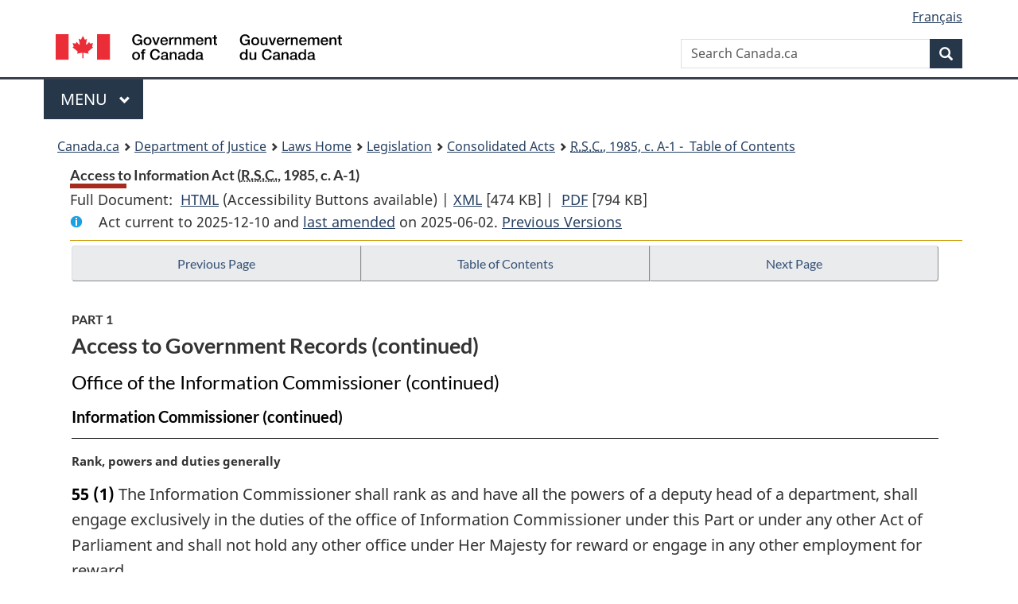

--- FILE ---
content_type: text/html
request_url: https://laws-lois.justice.gc.ca/eng/acts/a-1/page-7.html
body_size: 53546
content:
<!DOCTYPE html>
<html class="no-js" lang="en" dir="ltr">
<head>
<meta charset="utf-8">
<meta property="dcterms:accessRights" content="2"/>
<meta property="dcterms:service" content="JUS-Laws_Lois"/>
<meta content="width=device-width,initial-scale=1" name="viewport">
<meta name="dcterms.language" title="ISO639-2" content="eng">
<link href="/canada/themes-dist/GCWeb/assets/favicon.ico" rel="icon" type="image/x-icon">
<link rel="stylesheet" href="/canada/themes-dist/GCWeb/css/theme.min.css">
<link rel="stylesheet" type="text/css" href="/css/browse.css">
<link rel="stylesheet" type="text/css" href="/css/lawContent.css">
<link rel="stylesheet" type="text/css" href="/css/commonView.css">
<script src="//assets.adobedtm.com/be5dfd287373/bb72b7edd313/launch-e34f760eaec8.min.js"></script>
<link rel="stylesheet" href="/js/jquery-ui.css" />
<title>Access to Information Act</title>
<meta content="width=device-width, initial-scale=1" name="viewport" />
<!-- Meta data -->
<meta name="description" content="Federal laws of Canada" />
<meta name="dcterms.title" content="Consolidated federal laws of Canada, Access to Information Act" />
<meta name="dcterms.creator" title="Department of Justice" content="Legislative Services Branch" />
<meta name="dcterms.issued" title="W3CDTF" content="2025-06-02" />
<meta name="dcterms.modified" title="W3CDTF" content="2025-06-02" />
<meta name="dcterms.subject" title="scheme" content="Consolidated federal laws of Canada, Access to Information Act" />
<meta name="dcterms.language" title="ISO639-2" content="eng" />
<link href="https://fonts.googleapis.com/css?family=Montserrat" rel="stylesheet">
</head>
<body vocab="http://schema.org/" typeof="webPage">
<nav>
	<ul id="wb-tphp" class="wb-init wb-disable-inited">
		<li class="wb-slc"><a class="wb-sl" href="#wb-cont">Skip to main content</a></li>
		<li class="wb-slc"><a class="wb-sl" href="#wb-info">Skip to "About government"</a></li>
		<li class="wb-slc"><a class="wb-sl" rel="alternate" href="?wbdisable=true">Switch to basic HTML version</a></li>
	</ul>
</nav>

<header> 
	<div id="wb-bnr" class="container">
		<section id="wb-lng" class="text-right">
			<h2 class="wb-inv">Language selection</h2>
			<ul class="list-inline margin-bottom-none">
				<li><a href="/scripts/changelanguage.asp" lang="fr">Fran&ccedil;ais</a></li>
			</ul>
		</section>
		<div class="row">
			<div class="brand col-xs-5 col-md-4">
				<a href="https://www.canada.ca/en.html" rel="external"><img src="/canada/themes-dist/GCWeb/assets/sig-blk-en.svg" alt="Government of Canada" property="logo"></a>
			</div>
			<section id="wb-srch" class="col-lg-8 text-right">
				<h2>Search</h2>
				<form action="https://www.canada.ca/en/sr/srb.html" method="get" name="cse-search-box" role="search" class="form-inline ng-pristine ng-valid">
					<div class="form-group">
						<label for="wb-srch-q" class="wb-inv">Search Canada.ca</label>
						<input name="cdn" value="canada" type="hidden">
						<input name="st" value="s" type="hidden">
						<input name="num" value="10" type="hidden">
						<input name="langs" value="en" type="hidden">
						<input name="st1rt" value="1" type="hidden">
						<input name="s5bm3ts21rch" value="x" type="hidden">
						<input id="wb-srch-q" list="wb-srch-q-ac" class="wb-srch-q form-control" name="q" type="search" value="" size="34" maxlength="170" placeholder="Search Canada.ca">
						<input type="hidden" name="_charset_" value="UTF-8">
						<datalist id="wb-srch-q-ac"> </datalist>
					</div>
					<div class="form-group submit">
						<button type="submit" id="wb-srch-sub" class="btn btn-primary btn-small" name="wb-srch-sub"><span class="glyphicon-search glyphicon"></span><span class="wb-inv">Search</span></button>
					</div>
				</form>
			</section>
		</div>
	</div>
<nav id="wb-cont-menu" class="gcweb-v2 gcweb-menu" typeof="SiteNavigationElement">
	<div class="container">
		<h2 class="wb-inv">Menu</h2>
		<button type="button" aria-haspopup="true" aria-expanded="false"><span class="wb-inv">Main </span>Menu <span class="expicon glyphicon glyphicon-chevron-down"></span></button>
		<ul role="menu" aria-orientation="vertical" data-ajax-replace="https://www.canada.ca/content/dam/canada/sitemenu/sitemenu-v2-en.html">
			<li role="presentation"><a role="menuitem" tabindex="-1" href="https://www.canada.ca/en/services/jobs.html">Jobs and the workplace</a></li>
			<li role="presentation"><a role="menuitem" tabindex="-1" href="https://www.canada.ca/en/services/immigration-citizenship.html">Immigration and citizenship</a></li>
			<li role="presentation"><a role="menuitem" tabindex="-1" href="https://travel.gc.ca/">Travel and tourism</a></li>
			<li role="presentation"><a role="menuitem" tabindex="-1" href="https://www.canada.ca/en/services/business.html">Business and industry</a></li>
			<li role="presentation"><a role="menuitem" tabindex="-1" href="https://www.canada.ca/en/services/benefits.html">Benefits</a></li>
			<li role="presentation"><a role="menuitem" tabindex="-1" href="https://www.canada.ca/en/services/health.html">Health</a></li>
			<li role="presentation"><a role="menuitem" tabindex="-1" href="https://www.canada.ca/en/services/taxes.html">Taxes</a></li>
			<li role="presentation"><a role="menuitem" tabindex="-1" href="https://www.canada.ca/en/services/environment.html">Environment and natural resources</a></li>
			<li role="presentation"><a role="menuitem" tabindex="-1" href="https://www.canada.ca/en/services/defence.html">National security and defence</a></li>
			<li role="presentation"><a role="menuitem" tabindex="-1" href="https://www.canada.ca/en/services/culture.html">Culture, history and sport</a></li>
			<li role="presentation"><a role="menuitem" tabindex="-1" href="https://www.canada.ca/en/services/policing.html">Policing, justice and emergencies</a></li>
			<li role="presentation"><a role="menuitem" tabindex="-1" href="https://www.canada.ca/en/services/transport.html">Transport and infrastructure</a></li>
			<li role="presentation"><a role="menuitem" tabindex="-1" href="http://international.gc.ca/world-monde/index.aspx?lang=eng">Canada and the world</a></li>
			<li role="presentation"><a role="menuitem" tabindex="-1" href="https://www.canada.ca/en/services/finance.html">Money and finances</a></li>
			<li role="presentation"><a role="menuitem" tabindex="-1" href="https://www.canada.ca/en/services/science.html">Science and innovation</a></li>
		</ul>
	</div>
</nav>
<nav id="wb-bc" property="breadcrumb"><h2>You are here:</h2><div class="container"><ol class="breadcrumb"><li><a href="https://www.canada.ca/en.html">Canada.ca</a></li><li><a href="https://www.justice.gc.ca/eng/index.html">Department of Justice</a></li><li><a href="/eng">Laws Home</a></li><li><a href="/eng/laws-index.html">Legislation</a></li><li><a href="/eng/acts/">Consolidated Acts</a></li><li><a href="/eng/acts/A-1/index.html"><abbr title='Revised Statutes of Canada'>R.S.C.</abbr>, 1985, c. A-1 - &#x00A0;Table of Contents</a></li></ol></div></nav>
</header>
<main property="mainContentOfPage" typeof="WebPageElement">
<div class="container">
<!-- MAIN CONT DIV START --><div class='legisHeader'><header><h1 id='wb-cont' class='HeadTitle'>Access to Information Act&#x00A0;(<abbr title='Revised Statutes of Canada'>R.S.C.</abbr>, 1985, c. A-1)</h1><div id='printAll'><p id='FullDoc'>Full Document: &nbsp;</p><ul><li><a href='FullText.html'>HTML<span class='wb-invisible'>Full Document: Access to Information Act</span></a>&nbsp;(Accessibility Buttons available) |&nbsp;</li><li><a href='/eng/XML/A-1.xml'>XML<span class='wb-invisible'>Full Document: Access to Information Act</span></a> <span class='fileSize'>[474 KB]</span>&nbsp;|&nbsp;</li> <li><a href='/PDF/A-1.pdf'>PDF<span class='wb-invisible'>Full Document: Access to Information Act</span></a> <span class='fileSize'>[794 KB]</span></li></ul></div><div class='info'><p id='assentedDate'>Act current to 2025-12-10 and <a href='index.html#hist'>last amended</a> on 2025-06-02. <a href='PITIndex.html'>Previous Versions</a></p></div></header><div class='lineSeparator goldLineTop'></div></div><div class='docContents' id='docCont'>
<nav><div class="btn-group btn-group-justified"><a rel="prev" class="btn btn-default" role="button" href="page-6.html#docCont" >Previous Page</a><a id="right-panel-trigger" class="overlay-lnk btn btn-default" role="button" href="index.html" aria-controls="right-panel">Table of Contents</a><a rel="next" class="btn btn-default" role="button" href="page-8.html#docCont" >Next Page</a></div></nav><div class="wb-txthl">
<section>
<div class='continued'><h2 class="Part" id="h-227"><span class="HLabel1">PART 1</span><span class="HTitleText1">Access to Government Records (continued)</span></h2><h3 class="Subheading" id="h-826"><span class="HTitleText2">Office of the Information Commissioner (continued)</span></h3><h4 class="Subheading" id="h-827"><span class="HTitleText3">Information Commissioner (continued)</span></h4></div>
<p class="MarginalNote"><span class="wb-invisible">Marginal note:</span>Rank, powers and duties generally</p><ul class="Section ProvisionList" id="839"><li><p class="Subsection" id="1172501"><strong><a class="sectionLabel" id="s-55"><span class="sectionLabel">55</span></a></strong> <span class="lawlabel">(1)</span> The Information Commissioner shall rank as and have all the powers of a deputy head of a department, shall engage exclusively in the duties of the office of Information Commissioner under this Part or under any other Act of Parliament and shall not hold any other office under Her Majesty for reward or engage in any other employment for reward.</p></li><li><p class="MarginalNote"><span class="wb-invisible">Marginal note:</span>Salary and expenses</p><p class="Subsection" id="1172502"><span class="lawlabel">(2)</span> The Information Commissioner shall be paid a salary equal to the salary of a judge of the Federal Court, other than the Chief Justice of that Court, and is entitled to be paid reasonable travel and living expenses incurred in the performance of duties under this Part or under any other Act of Parliament.</p></li><li><p class="MarginalNote"><span class="wb-invisible">Marginal note:</span>Pension benefits</p><p class="Subsection" id="844"><span class="lawlabel">(3)</span> The provisions of the <cite class="XRefExternalAct"><a href="/eng/acts/P-36">Public Service Superannuation Act</a></cite>, other than those relating to tenure of office, apply to the Information Commissioner, except that a person appointed as Information Commissioner from outside the public service, as defined in the <cite class="XRefExternalAct"><a href="/eng/acts/P-36">Public Service Superannuation Act</a></cite>, may, by notice in writing given to the President of the Treasury Board not more than sixty days after the date of appointment, elect to participate in the pension plan provided in the <cite class="XRefExternalAct"><a href="/eng/acts/D-2">Diplomatic Service (Special) Superannuation Act</a></cite>, in which case the provisions of that Act, other than those relating to tenure of office, apply to the Information Commissioner from the date of appointment and the provisions of the <cite class="XRefExternalAct"><a href="/eng/acts/P-36">Public Service Superannuation Act</a></cite> do not apply.</p></li><li><p class="MarginalNote"><span class="wb-invisible">Marginal note:</span>Other benefits</p><p class="Subsection" id="846"><span class="lawlabel">(4)</span> The Information Commissioner is deemed to be employed in the federal public administration for the purposes of the <cite class="XRefExternalAct"><a href="/eng/acts/G-5">Government Employees Compensation Act</a></cite> and any regulations made under section 9 of the <cite class="XRefExternalAct"><a href="/eng/acts/A-2">Aeronautics Act</a></cite>.</p></li></ul><div class="HistoricalNote"><ul class="HistoricalNote"><li class="HistoricalNoteSubItem">R.S., 1985, c. A-1, s. 55</li><li class="HistoricalNoteSubItem"> 2002, c. 8, s. 113</li><li class="HistoricalNoteSubItem"> 2003, c. 22, ss. 224(E), 225(E)</li><li class="HistoricalNoteSubItem"><a href="#1150307-1172504" class="wb-lbx" data-ajax-after="1150307-1172504.html">2019, c. 18, s. 40</a></li></ul></div>
<div class="PITLink"><a class="PITLink" href="section-55-20050401.html" title="Link to previous version of section 55">Previous Version</a></div>
<h4 class="Subheading" id="h-850"><span class="HTitleText3">Assistant Information Commissioner</span></h4><p class="MarginalNote"><span class="wb-invisible">Marginal note:</span>Appointment of Assistant Information Commissioner</p><ul class="Section ProvisionList" id="851"><li><p class="Subsection" id="853"><strong><a class="sectionLabel" id="s-56"><span class="sectionLabel">56</span></a></strong> <span class="lawlabel">(1)</span> The Governor in Council may, on the recommendation of the Information Commissioner, appoint one or more Assistant Information Commissioners.</p></li><li><p class="MarginalNote"><span class="wb-invisible">Marginal note:</span>Tenure of office and removal of Assistant Information Commissioner</p><p class="Subsection" id="854"><span class="lawlabel">(2)</span> Subject to this section, an Assistant Information Commissioner holds office during good behaviour for a term not exceeding five years.</p></li><li><p class="MarginalNote"><span class="wb-invisible">Marginal note:</span>Further terms</p><p class="Subsection" id="856"><span class="lawlabel">(3)</span> An Assistant Information Commissioner, on the expiration of a first or any subsequent term of office, is eligible to be re-appointed for a further term not exceeding five years.</p></li></ul><div class="HistoricalNote"><ul class="HistoricalNote"><li class="HistoricalNoteSubItem">1980-81-82-83, c. 111, Sch. I “56”</li></ul></div>
<p class="MarginalNote"><span class="wb-invisible">Marginal note:</span>Duties generally</p><ul class="Section ProvisionList" id="860"><li><p class="Subsection" id="1171787"><strong><a class="sectionLabel" id="s-57"><span class="sectionLabel">57</span></a></strong> <span class="lawlabel">(1)</span> An Assistant Information Commissioner shall engage exclusively in such duties or functions of the office of the Information Commissioner under this Part or under any other Act of Parliament as are delegated by the Information Commissioner to that Assistant Information Commissioner and shall not hold any other office under Her Majesty for reward or engage in any other employment for reward.</p></li><li><p class="MarginalNote"><span class="wb-invisible">Marginal note:</span>Salary and expenses</p><p class="Subsection" id="1172505"><span class="lawlabel">(2)</span> An Assistant Information Commissioner is entitled to be paid a salary to be fixed by the Governor in Council and such travel and living expenses incurred in the performance of duties under this Part or under any other Act of Parliament as the Information Commissioner considers reasonable.</p></li><li><p class="MarginalNote"><span class="wb-invisible">Marginal note:</span>Pension benefits</p><p class="Subsection" id="865"><span class="lawlabel">(3)</span> The provisions of the <cite class="XRefExternalAct"><a href="/eng/acts/P-36">Public Service Superannuation Act</a></cite>, other than those relating to tenure of office, apply to an Assistant Information Commissioner.</p></li><li><p class="MarginalNote"><span class="wb-invisible">Marginal note:</span>Other benefits</p><p class="Subsection" id="867"><span class="lawlabel">(4)</span> An Assistant Information Commissioner is deemed to be employed in the federal public administration for the purposes of the <cite class="XRefExternalAct"><a href="/eng/acts/G-5">Government Employees Compensation Act</a></cite> and any regulations made under section 9 of the <cite class="XRefExternalAct"><a href="/eng/acts/A-2">Aeronautics Act</a></cite>.</p></li></ul><div class="HistoricalNote"><ul class="HistoricalNote"><li class="HistoricalNoteSubItem">R.S., 1985, c. A-1, s. 57</li><li class="HistoricalNoteSubItem"> 2003, c. 22, s. 224(E)</li><li class="HistoricalNoteSubItem"><a href="#1150259-1171788" class="wb-lbx" data-ajax-after="1150259-1171788.html">2019, c. 18, s. 28(E)</a></li><li class="HistoricalNoteSubItem"><a href="#1150307-1172507" class="wb-lbx" data-ajax-after="1150307-1172507.html">2019, c. 18, s. 40</a></li></ul></div>
<div class="PITLink"><a class="PITLink" href="section-57-20050401.html" title="Link to previous version of section 57">Previous Version</a></div>
<h4 class="Subheading" id="h-871"><span class="HTitleText3">Staff</span></h4><p class="MarginalNote"><span class="wb-invisible">Marginal note:</span>Staff of the Information Commissioner</p><ul class="Section ProvisionList" id="872"><li><p class="Subsection" id="1172508"><strong><a class="sectionLabel" id="s-58"><span class="sectionLabel">58</span></a></strong> <span class="lawlabel">(1)</span> Such officers and employees as are necessary to enable the Information Commissioner to perform the duties and functions of the Commissioner under this Part or under any other Act of Parliament shall be appointed in accordance with the <cite class="XRefExternalAct"><a href="/eng/acts/P-33.01">Public Service Employment Act</a></cite>.</p></li><li><p class="MarginalNote"><span class="wb-invisible">Marginal note:</span>Technical assistance</p><p class="Subsection" id="1172510"><span class="lawlabel">(2)</span> The Information Commissioner may engage on a temporary basis the services of persons having technical or specialized knowledge of any matter relating to the work of the Commissioner to advise and assist the Commissioner in the performance of the duties and functions of the Commissioner under this Part or under any other Act of Parliament and, with the approval of the Treasury Board, may fix and pay the remuneration and expenses of those persons.</p></li></ul><div class="HistoricalNote"><ul class="HistoricalNote"><li class="HistoricalNoteSubItem">R.S., 1985, c. A-1, s. 58</li><li class="HistoricalNoteSubItem"> 2006, c. 9, s. 155(F)</li><li class="HistoricalNoteSubItem"><a href="#1150307-1172509" class="wb-lbx" data-ajax-after="1150307-1172509.html">2019, c. 18, s. 40</a></li></ul></div>
<div class="PITLink"><a class="PITLink" href="section-58-20061212.html" title="Link to previous version of section 58">Previous Version</a></div>
<h4 class="Subheading" id="h-879"><span class="HTitleText3">Delegation</span></h4><p class="MarginalNote"><span class="wb-invisible">Marginal note:</span>Delegation by Information Commissioner</p><ul class="Section ProvisionList" id="880"><li><p class="Subsection" id="882"><strong><a class="sectionLabel" id="s-59"><span class="sectionLabel">59</span></a></strong> <span class="lawlabel">(1)</span> Subject to subsection (2), the Information Commissioner may authorize any person to exercise or perform, subject to such restrictions or limitations as the Commissioner may specify, any of the powers, duties or functions of the Commissioner under this Part or under any other Act of Parliament except</p><ul class="ProvisionList"><li><p class="Paragraph" id="883"><span class="lawlabel">(a)</span> in any case other than a delegation to an Assistant Information Commissioner, the power to delegate under this section; and</p></li><li><p class="Paragraph" id="1171789"><span class="lawlabel">(b)</span> in any case, the powers, duties or functions set out in sections 36.1, 38 and 39.</p></li></ul></li><li><p class="MarginalNote"><span class="wb-invisible">Marginal note:</span>Investigations relating to international affairs and defence</p><p class="Subsection" id="885"><span class="lawlabel">(2)</span> The Information Commissioner or an Assistant Information Commissioner may not delegate the investigation of a complaint resulting from a refusal by the head of a government institution to disclose all or part of a record under paragraph 13(1)(a) or (b) or section 15 except to one of eight officers or employees — or one of any greater number of officers or employees fixed by the designated Minister — specifically designated by the Commissioner for the purpose of conducting those investigations.</p></li><li><p class="MarginalNote"><span class="wb-invisible">Marginal note:</span>Delegation by Assistant Information Commissioner</p><p class="Subsection" id="1172513"><span class="lawlabel">(3)</span> An Assistant Information Commissioner may authorize any person to exercise or perform, subject to such restrictions or limitations as the Assistant Information Commissioner may specify, any of the powers, duties or functions of the Information Commissioner under this Part or under any other Act of Parliament that the Assistant Information Commissioner is authorized by the Information Commissioner to exercise or perform.</p></li></ul><div class="HistoricalNote"><ul class="HistoricalNote"><li class="HistoricalNoteSubItem">R.S., 1985, c. A-1, s. 59</li><li class="HistoricalNoteSubItem"> 2006, c. 9, s. 156</li><li class="HistoricalNoteSubItem"><a href="#1150261-1171790" class="wb-lbx" data-ajax-after="1150261-1171790.html">2019, c. 18, s. 29</a></li><li class="HistoricalNoteSubItem"><a href="#1150307-1172515" class="wb-lbx" data-ajax-after="1150307-1172515.html">2019, c. 18, s. 40</a></li></ul></div>
<div class="PITLink"><a class="PITLink" href="section-59-20061212.html" title="Link to previous version of section 59">Previous Version</a></div>
<h4 class="Subheading" id="h-891"><span class="HTitleText3">General</span></h4><p class="MarginalNote"><span class="wb-invisible">Marginal note:</span>Principal office</p><p class="Section" id="892"><strong><a class="sectionLabel" id="s-60"><span class="sectionLabel">60</span></a></strong> The principal office of the Information Commissioner shall be in the National Capital Region described in the schedule to the <cite class="XRefExternalAct"><a href="/eng/acts/N-4">National Capital Act</a></cite>.</p><div class="HistoricalNote"><ul class="HistoricalNote"><li class="HistoricalNoteSubItem">1980-81-82-83, c. 111, Sch. I “60”</li></ul></div>
<p class="MarginalNote"><span class="wb-invisible">Marginal note:</span>Security requirements</p><p class="Section" id="1172516"><strong><a class="sectionLabel" id="s-61"><span class="sectionLabel">61</span></a></strong> The Information Commissioner and every person acting on behalf or under the direction of the Commissioner who receives or obtains information relating to any investigation under this Part or under any other Act of Parliament shall, with respect to access to and the use of that information, satisfy any security requirements applicable to, and take any oath of secrecy required to be taken by, persons who normally have access to and use of that information.</p><div class="HistoricalNote"><ul class="HistoricalNote"><li class="HistoricalNoteSubItem">R.S., 1985, c. A-1, s. 61</li><li class="HistoricalNoteSubItem"><a href="#1150307-1172519" class="wb-lbx" data-ajax-after="1150307-1172519.html">2019, c. 18, s. 40</a></li></ul></div>
<div class="PITLink"><a class="PITLink" href="section-61-20021231.html" title="Link to previous version of section 61">Previous Version</a></div>
<p class="MarginalNote"><span class="wb-invisible">Marginal note:</span>Confidentiality</p><p class="Section" id="1172352"><strong><a class="sectionLabel" id="s-62"><span class="sectionLabel">62</span></a></strong> Subject to this Part, the Information Commissioner and every person acting on behalf or under the direction of the Commissioner shall not disclose any information that comes to their knowledge in the performance of their duties and functions under this Part.</p><div class="HistoricalNote"><ul class="HistoricalNote"><li class="HistoricalNoteSubItem">R.S., 1985, c. A-1, s. 62</li><li class="HistoricalNoteSubItem"><a href="#1150284-1172355" class="wb-lbx" data-ajax-after="1150284-1172355.html">2019, c. 18, s. 39</a></li></ul></div>
<div class="PITLink"><a class="PITLink" href="section-62-20021231.html" title="Link to previous version of section 62">Previous Version</a></div>
<p class="MarginalNote"><span class="wb-invisible">Marginal note:</span>Disclosure authorized</p><ul class="Section ProvisionList" id="904"><li><p class="Subsection" id="906"><strong><a class="sectionLabel" id="s-63"><span class="sectionLabel">63</span></a></strong> <span class="lawlabel">(1)</span> The Information Commissioner may disclose or may authorize any person acting on behalf or under the direction of the Commissioner to disclose information</p><ul class="ProvisionList"><li><p class="Paragraph" id="907"><span class="lawlabel">(a)</span> that, in the opinion of the Commissioner, is necessary to</p><ul class="ProvisionList"><li><p class="Subparagraph" id="1172360"><span class="lawlabel">(i)</span> carry out an investigation under this Part, or</p></li><li><p class="Subparagraph" id="1171791"><span class="lawlabel">(ii)</span> establish the grounds for findings, recommendations and orders set out in any report under this Part; or</p></li></ul></li><li><p class="Paragraph" id="1172361"><span class="lawlabel">(b)</span> in the course of a prosecution for an offence under this Part, a prosecution for an offence under section 131 of the <cite class="XRefExternalAct"><a href="/eng/acts/C-46">Criminal Code</a></cite> (perjury) in respect of a statement made under this Part, a review before the Court under this Part or an appeal therefrom.</p></li></ul></li><li><p class="MarginalNote"><span class="wb-invisible">Marginal note:</span>Disclosure of offence authorized</p><p class="Subsection" id="911"><span class="lawlabel">(2)</span> The Information Commissioner may disclose to the Attorney General of Canada information relating to the commission of an offence against a law of Canada or a province by a director, an officer or an employee of a government institution if, in the Commissioner’s opinion, there is evidence of such an offence.</p></li></ul><div class="HistoricalNote"><ul class="HistoricalNote"><li class="HistoricalNoteSubItem">R.S., 1985, c. A-1, s. 63</li><li class="HistoricalNoteSubItem"> R.S., 1985, c. 27 (1st Supp.), s. 187</li><li class="HistoricalNoteSubItem"> 2006, c. 9, s. 157</li><li class="HistoricalNoteSubItem"><a href="#1150263-1171792" class="wb-lbx" data-ajax-after="1150263-1171792.html">2019, c. 18, s. 30</a></li><li class="HistoricalNoteSubItem"><a href="#1150284-1172362" class="wb-lbx" data-ajax-after="1150284-1172362.html">2019, c. 18, s. 39</a></li></ul></div>
<div class="PITLink"><a class="PITLink" href="section-63-20070301.html" title="Link to previous version of section 63">Previous Version</a></div>
<p class="MarginalNote"><span class="wb-invisible">Marginal note:</span>Information not to be disclosed</p><p class="Section" id="915"><strong><a class="sectionLabel" id="s-64"><span class="sectionLabel">64</span></a></strong> In carrying out an investigation under this Part and in any report published under subsection 37(3.1) or made to Parliament under section 38 or 39, the Information Commissioner and any person acting on behalf or under the direction of the Information Commissioner shall take every reasonable precaution to avoid the disclosure of, and shall not disclose,</p><ul class="ProvisionList"><li><p class="Paragraph" id="1172434"><span class="lawlabel">(a)</span> any information or other material on the basis of which the head of a government institution would be authorized to refuse to disclose a part of a record requested under this Part; or</p></li><li><p class="Paragraph" id="1172631"><span class="lawlabel">(b)</span> any information as to whether a record exists where the head of a government institution, in refusing to give access to the record under this Part, does not indicate whether it exists.</p></li></ul><div class="HistoricalNote"><ul class="HistoricalNote"><li class="HistoricalNoteSubItem">R.S., 1985, c. A-1, s. 64</li><li class="HistoricalNoteSubItem"><a href="#1150265-1171795" class="wb-lbx" data-ajax-after="1150265-1171795.html">2019, c. 18, s. 30.1</a></li><li class="HistoricalNoteSubItem"><a href="#1150284-1172433" class="wb-lbx" data-ajax-after="1150284-1172433.html">2019, c. 18, s. 39</a></li><li class="HistoricalNoteSubItem"><a href="#1150314-1172712" class="wb-lbx" data-ajax-after="1150314-1172712.html">2019, c. 18, s. 41(E)</a></li></ul></div>
<div class="PITLink"><a class="PITLink" href="section-64-20021231.html" title="Link to previous version of section 64">Previous Version</a></div>
<p class="MarginalNote"><span class="wb-invisible">Marginal note:</span>No summons</p><p class="Section" id="1172435"><strong><a class="sectionLabel" id="s-65"><span class="sectionLabel">65</span></a></strong> The Information Commissioner or any person acting on behalf or under the direction of the Commissioner is not a competent or compellable witness, in respect of any matter coming to the knowledge of the Commissioner or that person as a result of performing any duties or functions under this Part during an investigation, in any proceedings other than a prosecution for an offence under this Part, a prosecution for an offence under section 131 of the <cite class="XRefExternalAct"><a href="/eng/acts/C-46">Criminal Code</a></cite> (perjury) in respect of a statement made under this Part, a review before the Court under this Part or an appeal therefrom.</p><div class="HistoricalNote"><ul class="HistoricalNote"><li class="HistoricalNoteSubItem">R.S., 1985, c. A-1, s. 65</li><li class="HistoricalNoteSubItem"> R.S., 1985, c. 27 (1st Supp.), s. 187</li><li class="HistoricalNoteSubItem"><a href="#1150284-1172437" class="wb-lbx" data-ajax-after="1150284-1172437.html">2019, c. 18, s. 39</a></li></ul></div>
<div class="PITLink"><a class="PITLink" href="section-65-20021231.html" title="Link to previous version of section 65">Previous Version</a></div>
<p class="MarginalNote"><span class="wb-invisible">Marginal note:</span>Protection of Information Commissioner</p><ul class="Section ProvisionList" id="1172445"><li><p class="Subsection" id="1172447"><strong><a class="sectionLabel" id="s-66"><span class="sectionLabel">66</span></a></strong> <span class="lawlabel">(1)</span> No criminal or civil proceedings lie against the Information Commissioner, or against any person acting on behalf or under the direction of the Commissioner, for anything done, reported or said in good faith in the course of the exercise or performance or purported exercise or performance of any power, duty or function of the Commissioner under this Part.</p></li><li><p class="MarginalNote"><span class="wb-invisible">Marginal note:</span>Libel or slander</p><p class="Subsection" id="1172448"><span class="lawlabel">(2)</span> For the purposes of any law relating to libel or slander,</p><ul class="ProvisionList"><li><p class="Paragraph" id="1172450"><span class="lawlabel">(a)</span> anything said, any information supplied or any document or thing produced in good faith in the course of an investigation by or on behalf of the Information Commissioner under this Part is privileged; and</p></li><li><p class="Paragraph" id="1172451"><span class="lawlabel">(b)</span> any report made in good faith by the Information Commissioner under this Part and any fair and accurate account of the report made in good faith in a newspaper or any other periodical publication or in a broadcast is privileged.</p></li></ul></li></ul><div class="HistoricalNote"><ul class="HistoricalNote"><li class="HistoricalNoteSubItem">R.S., 1985, c. A-1, s. 66</li><li class="HistoricalNoteSubItem"><a href="#1150284-1172474" class="wb-lbx" data-ajax-after="1150284-1172474.html">2019, c. 18, s. 39</a></li></ul></div>
<div class="PITLink"><a class="PITLink" href="section-66-20021231.html" title="Link to previous version of section 66">Previous Version</a></div>
<h3 class="Subheading" id="h-934"><span class="HTitleText2">Offences</span></h3><p class="MarginalNote"><span class="wb-invisible">Marginal note:</span>Obstruction</p><ul class="Section ProvisionList" id="935"><li><p class="Subsection" id="1172475"><strong><a class="sectionLabel" id="s-67"><span class="sectionLabel">67</span></a></strong> <span class="lawlabel">(1)</span> No person shall obstruct the Information Commissioner or any person acting on behalf or under the direction of the Commissioner in the performance of the Commissioner’s duties and functions under this Part.</p></li><li><p class="MarginalNote"><span class="wb-invisible">Marginal note:</span>Offence and punishment</p><p class="Subsection" id="938"><span class="lawlabel">(2)</span> Every person who contravenes this section is guilty of an offence and liable on summary conviction to a fine not exceeding one thousand dollars.</p></li></ul><div class="HistoricalNote"><ul class="HistoricalNote"><li class="HistoricalNoteSubItem">R.S., 1985, c. A-1, s. 67</li><li class="HistoricalNoteSubItem"><a href="#1150284-1172476" class="wb-lbx" data-ajax-after="1150284-1172476.html">2019, c. 18, s. 39</a></li></ul></div>
<div class="PITLink"><a class="PITLink" href="section-67-20021231.html" title="Link to previous version of section 67">Previous Version</a></div>
<p class="MarginalNote"><span class="wb-invisible">Marginal note:</span>Obstructing right of access</p><ul class="Section ProvisionList" id="942"><li><p class="Subsection" id="944"><strong><a class="sectionLabel" id="s-67.1"><span class="sectionLabel">67.1</span></a></strong> <span class="lawlabel">(1)</span> No person shall, with intent to deny a right of access under this Part,</p><ul class="ProvisionList"><li><p class="Paragraph" id="945"><span class="lawlabel">(a)</span> destroy, mutilate or alter a record;</p></li><li><p class="Paragraph" id="946"><span class="lawlabel">(b)</span> falsify a record or make a false record;</p></li><li><p class="Paragraph" id="947"><span class="lawlabel">(c)</span> conceal a record; or</p></li><li><p class="Paragraph" id="948"><span class="lawlabel">(d)</span> direct, propose, counsel or cause any person in any manner to do anything mentioned in any of paragraphs (a) to (c).</p></li></ul></li><li><p class="MarginalNote"><span class="wb-invisible">Marginal note:</span>Offence and punishment</p><p class="Subsection" id="949"><span class="lawlabel">(2)</span> Every person who contravenes subsection (1) is guilty of</p><ul class="ProvisionList"><li><p class="Paragraph" id="951"><span class="lawlabel">(a)</span> an indictable offence and liable to imprisonment for a term not exceeding two years or to a fine not exceeding $10,000, or to both; or</p></li><li><p class="Paragraph" id="952"><span class="lawlabel">(b)</span> an offence punishable on summary conviction and liable to imprisonment for a term not exceeding six months or to a fine not exceeding $5,000, or to both.</p></li></ul></li></ul><div class="HistoricalNote"><ul class="HistoricalNote"><li class="HistoricalNoteSubItem">1999, c. 16, s. 1</li><li class="HistoricalNoteSubItem"><a href="#1150284-1172483" class="wb-lbx" data-ajax-after="1150284-1172483.html">2019, c. 18, s. 39</a></li></ul></div>
<div class="PITLink"><a class="PITLink" href="section-67.1-20021231.html" title="Link to previous version of section 67.1">Previous Version</a></div>
<h3 class="Subheading" id="h-955"><span class="HTitleText2">Exclusions</span></h3><p class="MarginalNote"><span class="wb-invisible">Marginal note:</span>Part 1 does not apply to certain materials</p><p class="Section" id="956"><strong><a class="sectionLabel" id="s-68"><span class="sectionLabel">68</span></a></strong> This Part does not apply to</p><ul class="ProvisionList"><li><p class="Paragraph" id="1171798"><span class="lawlabel">(a)</span> published material, other than material published under Part 2, or material available for purchase by the public;</p></li><li><p class="Paragraph" id="959"><span class="lawlabel">(b)</span> library or museum material preserved solely for public reference or exhibition purposes; or</p></li><li><p class="Paragraph" id="960"><span class="lawlabel">(c)</span> material placed in the Library and Archives of Canada, the National Gallery of Canada, the Canadian Museum of History, the Canadian Museum of Nature, the National Museum of Science and Technology, the Canadian Museum for Human Rights or the Canadian Museum of Immigration at Pier 21 by or on behalf of persons or organizations other than government institutions.</p></li></ul><div class="HistoricalNote"><ul class="HistoricalNote"><li class="HistoricalNoteSubItem">R.S., 1985, c. A-1, s. 68</li><li class="HistoricalNoteSubItem"> R.S., 1985, c. 1 (3rd Supp.), s. 12</li><li class="HistoricalNoteSubItem"> 1990, c. 3, s. 32</li><li class="HistoricalNoteSubItem"> 1992, c. 1, s. 143(E)</li><li class="HistoricalNoteSubItem"> 2004, c. 11, s. 22</li><li class="HistoricalNoteSubItem"> 2008, c. 9, s. 5</li><li class="HistoricalNoteSubItem"> 2010, c. 7, s. 5</li><li class="HistoricalNoteSubItem"> 2013, c. 38, s. 11</li><li class="HistoricalNoteSubItem"><a href="#1150267-1171799" class="wb-lbx" data-ajax-after="1150267-1171799.html">2019, c. 18, s. 31</a></li></ul></div>
<div class="PITLink"><a class="PITLink" href="section-68-20131212.html" title="Link to previous version of section 68">Previous Version</a></div>
</section></div>
</div> <!--END OF DocContents -->
<section id="right-panel" class="wb-overlay modal-content overlay-def wb-panel-l"><header class="modal-header"><h2 class="modal-title">Table of Contents</h2></header><div class="modal-body"><nav>
<ul class="TocIndent">
<li><a title="Page 1" href="page-1.html">
Access to Information Act</a><ul class="TocIndent"><li><span class='sectionRange'>1 - </span><a href="page-1.html#h-176"><span class="HTitleText1">Short Title</span></a>
</li>
<li><span class='sectionRange'>2 - </span><a href="page-1.html#h-181"><span class="HTitleText1">Purpose of Act</span></a>
</li>
<li><span class='sectionRange'>3 - </span><a href="page-1.html#h-189"><span class="HTitleText1">Interpretation</span></a>
</li>
<li><span class='sectionRange'>3.2 - </span><a href="page-1.html#h-219"><span class="HTitleText1">Designation</span></a>
</li>
<li><span class='sectionRange'>4 - </span><a href="page-1.html#h-227"><span class="HLabel1">PART 1</span> - <span class="HTitleText1">Access to Government Records</span></a>
<ul class="TocIndent"><li>
<span class='sectionRange'>4 - </span><a href="page-1.html#h-1175822"><span class="HTitleText2">Access</span></a>
<ul class="TocIndent"><li>
<span class='sectionRange'>4 - </span><a href="page-1.html#h-228"><span class="HTitleText3">Right of Access</span></a>
</li>
<li><span class='sectionRange'>5 - </span><a href="page-1.html#h-243"><span class="HTitleText3">Information about Government Institutions</span></a>
</li>
<li><span class='sectionRange'>6 - </span><a href="page-1.html#h-259"><span class="HTitleText3">Requests for Access</span></a>
</li>
<li><span class='sectionRange'>12 - </span><a href="page-2.html#h-324"><span class="HTitleText3">Access Given</span></a>
</li></ul>
</li><li><span class='sectionRange'>13 - </span><a href="page-2.html#h-338"><span class="HTitleText2">Exemptions</span></a>
<ul class="TocIndent"><li>
<span class='sectionRange'>13 - </span><a href="page-2.html#h-339"><span class="HTitleText3">Responsibilities of Government</span></a>
</li>
<li><span class='sectionRange'>19 - </span><a href="page-3.html#h-504"><span class="HTitleText3">Personal Information</span></a>
</li>
<li><span class='sectionRange'>20 - </span><a href="page-3.html#h-515"><span class="HTitleText3">Third Party Information</span></a>
</li>
<li><span class='sectionRange'>21 - </span><a href="page-3.html#h-550"><span class="HTitleText3">Operations of Government</span></a>
</li>
<li><span class='sectionRange'>24 - </span><a href="page-4.html#h-584"><span class="HTitleText3">Statutory Prohibitions</span></a>
</li>
<li><span class='sectionRange'>26 - </span><a href="page-4.html#h-596"><span class="HTitleText3">Refusal of Access</span></a>
</li></ul>
</li><li><span class='sectionRange'>27 - </span><a href="page-4.html#h-601"><span class="HTitleText2">Third Party Intervention</span></a>
</li>
<li><span class='sectionRange'>30 - </span><a href="page-4.html#h-642"><span class="HTitleText2">Complaints</span></a>
</li>
<li><span class='sectionRange'>32 - </span><a href="page-4.html#h-663"><span class="HTitleText2">Investigations</span></a>
</li>
<li><span class='sectionRange'>36.1 - </span><a href="page-5.html#h-1174493"><span class="HTitleText2">Orders and Reports</span></a>
</li>
<li><span class='sectionRange'>38 - </span><a href="page-5.html#h-725"><span class="HTitleText2">Reports to Parliament</span></a>
</li>
<li><span class='sectionRange'>41 - </span><a href="page-5.html#h-744"><span class="HTitleText2">Review by the Federal Court</span></a>
</li>
<li><span class='sectionRange'>54 - </span><a href="page-6.html#h-826"><span class="HTitleText2">Office of the Information Commissioner</span></a>
<ul class="TocIndent"><li>
<span class='sectionRange'>54 - </span><a href="page-6.html#h-827"><span class="HTitleText3">Information Commissioner</span></a>
</li>
<li><span class='sectionRange'>56 - </span><a href="page-7.html#h-850"><span class="HTitleText3">Assistant Information Commissioner</span></a>
</li>
<li><span class='sectionRange'>58 - </span><a href="page-7.html#h-871"><span class="HTitleText3">Staff</span></a>
</li>
<li><span class='sectionRange'>59 - </span><a href="page-7.html#h-879"><span class="HTitleText3">Delegation</span></a>
</li>
<li><span class='sectionRange'>60 - </span><a href="page-7.html#h-891"><span class="HTitleText3">General</span></a>
</li></ul>
</li><li><span class='sectionRange'>67 - </span><a href="page-7.html#h-934"><span class="HTitleText2">Offences</span></a>
</li>
<li><span class='sectionRange'>68 - </span><a href="page-7.html#h-955"><span class="HTitleText2">Exclusions</span></a>
</li>
<li><span class='sectionRange'>70 - </span><a href="page-8.html#h-1003"><span class="HTitleText2">Designated Minister’s Duties and Functions</span></a>
</li>
<li><span class='sectionRange'>71 - </span><a href="page-8.html#h-1174494"><span class="HTitleText2">Regulations</span></a>
</li></ul>
</li><li><span class='sectionRange'>71.01 - </span><a href="page-8.html#h-1171820"><span class="HLabel1">PART 2</span> - <span class="HTitleText1">Proactive Publication of Information</span></a>
<ul class="TocIndent"><li>
<span class='sectionRange'>71.01 - </span><a href="page-8.html#h-1251103"><span class="HTitleText2">Senate, House of Commons and Parliamentary Entities</span></a>
<ul class="TocIndent"><li>
<span class='sectionRange'>71.01 - </span><a href="page-8.html#h-1251104"><span class="HTitleText3">Interpretation</span></a>
</li>
<li><span class='sectionRange'>71.02 - </span><a href="page-8.html#h-1251113"><span class="HTitleText3">Senators</span></a>
</li>
<li><span class='sectionRange'>71.05 - </span><a href="page-8.html#h-1251151"><span class="HTitleText3">Members of the House of Commons</span></a>
</li>
<li><span class='sectionRange'>71.08 - </span><a href="page-9.html#h-1251189"><span class="HTitleText3">Parliamentary Entities</span></a>
</li>
<li><span class='sectionRange'>71.12 - </span><a href="page-9.html#h-1251239"><span class="HTitleText3">Parliamentary Privilege and Security of Persons, Infrastructure and Goods</span></a>
</li></ul>
</li><li><span class='sectionRange'>72 - </span><a href="page-9.html#h-1171835"><span class="HTitleText2">Ministers</span></a>
</li>
<li><span class='sectionRange'>81 - </span><a href="page-10.html#h-1171902"><span class="HTitleText2">Government Institutions</span></a>
</li>
<li><span class='sectionRange'>90.01 - </span><a href="page-10.html#h-1251253"><span class="HTitleText2">Office of the Registrar of the Supreme Court of Canada, Courts Administration Service and Office of the Commissioner for Federal Judicial Affairs</span></a>
<ul class="TocIndent"><li>
<span class='sectionRange'>90.01 - </span><a href="page-10.html#h-1251258"><span class="HTitleText3">Interpretation</span></a>
</li>
<li><span class='sectionRange'>90.02 - </span><a href="page-10.html#h-1251275"><span class="HTitleText3">Office of the Registrar of the Supreme Court of Canada</span></a>
</li>
<li><span class='sectionRange'>90.1 - </span><a href="page-11.html#h-1251358"><span class="HTitleText3">Courts Administration Service</span></a>
</li>
<li><span class='sectionRange'>90.14 - </span><a href="page-11.html#h-1251402"><span class="HTitleText3">Office of the Commissioner for Federal Judicial Affairs</span></a>
</li>
<li><span class='sectionRange'>90.22 - </span><a href="page-12.html#h-1251487"><span class="HTitleText3">Judicial Independence, Protected Information, Security of Persons, Infrastructure and Goods and Canadian Judicial Council</span></a>
</li></ul>
</li><li><span class='sectionRange'>91 - </span><a href="page-12.html#h-1172098"><span class="HTitleText2">General</span></a>
</li></ul>
</li><li><span class='sectionRange'>92 - </span><a href="page-12.html#h-1172106"><span class="HLabel1">PART 3</span> - <span class="HTitleText1">General</span></a>
</li>
<li><a href="page-13.html#h-1075"><span class="scheduleLabel">SCHEDULE I</span> <span class="scheduleTitleText"> - Government Institutions</span></a>
</li>
<li><a href="page-14.html#h-1230"><span class="scheduleLabel">SCHEDULE II</span> </a>
</li></ul>
</li></ul>

</nav>

</div></section>
<div class="lineSeparator">&nbsp;</div><nav><div class="btn-group btn-group-justified"><a rel="prev" class="btn btn-default" role="button" href="page-6.html#docCont" >Previous Page</a><a rel="next" class="btn btn-default" role="button" href="page-8.html#docCont" >Next Page</a></div></nav><form class='form-inline goToSection' action='/scripts/gotopage.asp' method='post'><div class='nextPreviousBtnAlign selectTop'><label class='wb-invisible' for='pageSelect'>Select page</label><select id='pageSelect' title='Select page' name='selectPage' class='navSelect'><option value='index'>Table of Contents</option><option value='page-1'>1           ... 8</option><option value='page-2'>9       ... 16</option><option value='page-3'>16.1               ... 21</option><option value='page-4'>22               ... 35</option><option value='page-5'>36        ... 41</option><option value='page-6'>41.1                   ... 54</option><option value='page-7' selected='selected'>55              ... 68</option><option value='page-8'>68.1            ... 71.07</option><option value='page-9'>71.08                ... 80</option><option value='page-10'>81             ... 90.04</option><option value='page-11'>90.05              ... 90.19</option><option value='page-12'>90.2                ... 101</option><option value='page-13'>SCHEDULE I : Government Institutions</option><option value='page-14'>SCHEDULE II</option><option value='rpdc'>Related Provisions</option><option value='nifnev'>Amendments not in force</option><option value='hist'>Previous Amendments</option></select><input class="button-accent" type='submit' value='Go to page' /><input type='hidden' name='folder' value='A-1'/><input type='hidden' name='type' value='acts' /><input type='hidden' name='language' value='eng'/></div></form>
<!-- MAIN CONT DIV END --></div>
<section class="pagedetails container">
    <h2 class="wb-inv">Page Details</h2>   
        <dl id="wb-dtmd">
    <dt>Date modified: </dt>
    <dd><time property="dateModified">﻿2026-01-12</time></dd>
</dl>
</section>
<script src="https://ajax.googleapis.com/ajax/libs/jquery/2.2.4/jquery.js"></script>
<script src="/canada/themes-dist/wet-boew/js/wet-boew.min.js"></script>
<script src="/canada/themes-dist/GCWeb/js/theme.min.js"></script>
</main>
<footer id="wb-info">
	<div class="gc-contextual" style="background: #f5f5f5 !important; color: #222222ff">
		<div class="container">
			<nav class="wb-navcurr pb-4 pt-4">
				<h3 class="mt-4">Justice Laws Website</h3>
				<ul class="list-unstyled colcount-sm-2 colcount-md-3">
					<li><a style="color: #222222ff" href="/eng/const-index.html">Constitutional Documents</a></li>
					<li><a style="color: #222222ff" href="/eng/res-index.html">Related Resources</a></li>
					<li><a style="color: #222222ff" href="/eng/laws-index.html/">Consolidated Acts and Regulations</a></li>
					<li><a style="color: #222222ff" href="/Search/Search.aspx">Search</a></li>
					<li><a style="color: #222222ff" href="/eng/help-index.html/">Help</a></li>
				</ul>
			</nav>
		</div>
	</div>
	
	<div class="gc-contextual">
		<div class="container">
			<nav class="wb-navcurr pb-4 pt-4">
				<h3 class="mt-4">Department of Justice Canada</h3>
				<ul class="list-unstyled colcount-sm-2 colcount-md-3">
					<li><a href="https://www.justice.gc.ca/eng/fl-df/index.html">Family Law</a></li>
					<li><a href="https://www.justice.gc.ca/eng/cj-jp/index.html">Criminal Justice</a></li>
					<li><a href="https://www.justice.gc.ca/eng/fund-fina/index.html">Funding</a></li>
					<li><a href="https://www.justice.gc.ca/eng/csj-sjc/index.html">Canada's System of Justice</a></li>
					<li><a href="https://laws-lois.justice.gc.ca/eng/" rel="external">Laws</a></li>
				</ul>
			</nav>
		</div>
	</div>
	<div class="landscape">
		<div class="container">
			<nav class="wb-navcurr pb-3 pt-4">
				<h3 class="mt-3">Government of Canada</h3>
				<ul class="list-unstyled colcount-sm-2 colcount-md-3">
					<li><a href="https://www.canada.ca/en/contact.html" rel="external">All contacts</a></li>
					<li><a href="https://www.canada.ca/en/government/dept.html" rel="external">Departments and agencies</a></li>
					<li><a href="https://www.canada.ca/en/government/system.html" rel="external">About government</a></li>
				</ul>
				
				<h4><span class="wb-inv">Themes and topics</span></h4>
				<ul class="list-unstyled colcount-sm-2 colcount-md-3">
					<li><a href="https://www.canada.ca/en/services/jobs.html" rel="external">Jobs</a></li>
					<li><a href="https://www.canada.ca/en/services/immigration-citizenship.html" rel="external">Immigration and citizenship</a></li>
					<li><a href="https://travel.gc.ca/" rel="external">Travel and tourism</a></li>
					<li><a href="https://www.canada.ca/en/services/business.html" rel="external">Business</a></li>
					<li><a href="https://www.canada.ca/en/services/benefits.html" rel="external">Benefits</a></li>
					<li><a href="https://www.canada.ca/en/services/health.html" rel="external">Health</a></li>
					<li><a href="https://www.canada.ca/en/services/taxes.html" rel="external">Taxes</a></li>
					<li><a href="https://www.canada.ca/en/services/environment.html" rel="external">Environment and natural resources</a></li>
					<li><a href="https://www.canada.ca/en/services/defence.html" rel="external">National security and defence</a></li>
					<li><a href="https://www.canada.ca/en/services/culture.html" rel="external">Culture, history and sport</a></li>
					<li><a href="https://www.canada.ca/en/services/policing.html" rel="external">Policing, justice and emergencies</a></li>
					<li><a href="https://www.canada.ca/en/services/transport.html" rel="external">Transport and infrastructure</a></li>
					<li><a href="https://international.gc.ca/world-monde/index.aspx?lang=eng" rel="external">Canada and the world</a></li>
					<li><a href="https://www.canada.ca/en/services/finance.html" rel="external">Money and finance</a></li>
					<li><a href="https://www.canada.ca/en/services/science.html" rel="external">Science and innovation</a></li>
					<li><a href="https://www.canada.ca/en/services/indigenous-peoples.html" rel="external">Indigenous peoples</a></li>
					<li><a href="https://www.canada.ca/en/services/veterans.html" rel="external">Veterans and military</a></li>
					<li><a href="https://www.canada.ca/en/services/youth.html" rel="external">Youth</a></li>
				</ul>
			</nav>
		</div>
	</div>
	<div class="brand">
		<div class="container">
			<div class="row">
				<nav class="col-md-9 col-lg-10 ftr-urlt-lnk pb-0">
					<ul>
						<li><a href="https://www.canada.ca/en/social.html" rel="external">Social media</a></li>
						<li><a href="https://www.canada.ca/en/mobile.html" rel="external">Mobile applications</a></li>
						<li><a href="https://www.canada.ca/en/government/about.html" rel="external">About Canada.ca</a></li>
						<li><a href="https://www.canada.ca/en/transparency/terms.html" rel="external">Terms and conditions</a></li>
						<li><a href="https://www.canada.ca/en/transparency/privacy.html" rel="external">Privacy</a></li>
					</ul>
				</nav>
				<div class="col-xs-6 visible-sm visible-xs tofpg">
					<a href="#wb-cont">Top of Page <span class="glyphicon glyphicon-chevron-up"></span></a>
				</div>
				<div class="col-xs-6 col-md-3 col-lg-2 text-right">
					<img src="https://wet-boew.github.io/themes-dist/GCWeb/GCWeb/assets/wmms-blk.svg" alt="Symbol of the Government of Canada">
				</div>
			</div>
		</div>
	</div>
</footer>
<!-- CURATE -->
<!-- Do not remove - this Adobe Analytics tag - STARTS --> 	
<script>_satellite.pageBottom();</script>
<!-- Do not remove - this Adobe Analytics tag - STARTS -->
<script src="/js/tocCheckjs.js"></script>
</body>
</html>


--- FILE ---
content_type: text/html
request_url: https://laws-lois.justice.gc.ca/eng/acts/a-1/1150307-1172504.html
body_size: 1244
content:
<section id ="1150307-1172504" class="mfp-hide modal-dialog modal-content overlay-def"><header class="modal-header"><h2 class="modal-title">2019, c. 18, s. 40</h2></header><div class="modal-body"><p class="MarginalNote"><span class="wb-invisible">Marginal note:</span>Replacement of “this or any other Act”</p><p class="Section amending" id="1150307"><strong><a class="sectionLabel" id="s-40"><span class="sectionLabel">40</span></a></strong> The Act is amended by replacing “this or any other Act” with “this Part or under any other Act” in the following provisions:</p><ul class="ProvisionList"><li><p class="Paragraph amending" id="1150309"><span class="lawlabel">(a)</span> subsections 55(1) and (2);</p></li><li><p class="Paragraph amending" id="1150310"><span class="lawlabel">(b)</span> subsection 57(2);</p></li><li><p class="Paragraph amending" id="1150311"><span class="lawlabel">(c)</span> subsections 58(1) and (2);</p></li><li><p class="Paragraph amending" id="1150312"><span class="lawlabel">(d)</span> the portion of subsection 59(1) before paragraph (a) and subsection 59(3); and</p></li><li><p class="Paragraph amending" id="1150313"><span class="lawlabel">(e)</span> section 61.</p></li></ul></div></section>

--- FILE ---
content_type: text/html
request_url: https://laws-lois.justice.gc.ca/eng/acts/a-1/1150259-1171788.html
body_size: 1078
content:
<section id ="1150259-1171788" class="mfp-hide modal-dialog modal-content overlay-def"><header class="modal-header"><h2 class="modal-title">2019, c. 18, s. 28(E)</h2></header><div class="modal-body"><p class="Section amending" id="1150259"><strong><a class="sectionLabel" id="s-28"><span class="sectionLabel">28</span></a></strong> Subsection 57(1) of the English version of the Act is replaced by the following:</p><div class="AmendedText"><p class="MarginalNote"><span class="wb-invisible">Marginal note:</span>Duties generally</p><ul class="Section ProvisionList"><li><p class="Subsection"><strong>57</strong> <span class="lawlabel">(1)</span> An Assistant Information Commissioner shall engage exclusively in such duties or functions of the office of the Information Commissioner under this Part or under any other Act of Parliament as are delegated by the Information Commissioner to that Assistant Information Commissioner and shall not hold any other office under Her Majesty for reward or engage in any other employment for reward.</p></li></ul></div></div></section>

--- FILE ---
content_type: text/html
request_url: https://laws-lois.justice.gc.ca/eng/acts/a-1/1150307-1172507.html
body_size: 1244
content:
<section id ="1150307-1172507" class="mfp-hide modal-dialog modal-content overlay-def"><header class="modal-header"><h2 class="modal-title">2019, c. 18, s. 40</h2></header><div class="modal-body"><p class="MarginalNote"><span class="wb-invisible">Marginal note:</span>Replacement of “this or any other Act”</p><p class="Section amending" id="1150307"><strong><a class="sectionLabel" id="s-40"><span class="sectionLabel">40</span></a></strong> The Act is amended by replacing “this or any other Act” with “this Part or under any other Act” in the following provisions:</p><ul class="ProvisionList"><li><p class="Paragraph amending" id="1150309"><span class="lawlabel">(a)</span> subsections 55(1) and (2);</p></li><li><p class="Paragraph amending" id="1150310"><span class="lawlabel">(b)</span> subsection 57(2);</p></li><li><p class="Paragraph amending" id="1150311"><span class="lawlabel">(c)</span> subsections 58(1) and (2);</p></li><li><p class="Paragraph amending" id="1150312"><span class="lawlabel">(d)</span> the portion of subsection 59(1) before paragraph (a) and subsection 59(3); and</p></li><li><p class="Paragraph amending" id="1150313"><span class="lawlabel">(e)</span> section 61.</p></li></ul></div></section>

--- FILE ---
content_type: text/html
request_url: https://laws-lois.justice.gc.ca/eng/acts/a-1/1150307-1172509.html
body_size: 1244
content:
<section id ="1150307-1172509" class="mfp-hide modal-dialog modal-content overlay-def"><header class="modal-header"><h2 class="modal-title">2019, c. 18, s. 40</h2></header><div class="modal-body"><p class="MarginalNote"><span class="wb-invisible">Marginal note:</span>Replacement of “this or any other Act”</p><p class="Section amending" id="1150307"><strong><a class="sectionLabel" id="s-40"><span class="sectionLabel">40</span></a></strong> The Act is amended by replacing “this or any other Act” with “this Part or under any other Act” in the following provisions:</p><ul class="ProvisionList"><li><p class="Paragraph amending" id="1150309"><span class="lawlabel">(a)</span> subsections 55(1) and (2);</p></li><li><p class="Paragraph amending" id="1150310"><span class="lawlabel">(b)</span> subsection 57(2);</p></li><li><p class="Paragraph amending" id="1150311"><span class="lawlabel">(c)</span> subsections 58(1) and (2);</p></li><li><p class="Paragraph amending" id="1150312"><span class="lawlabel">(d)</span> the portion of subsection 59(1) before paragraph (a) and subsection 59(3); and</p></li><li><p class="Paragraph amending" id="1150313"><span class="lawlabel">(e)</span> section 61.</p></li></ul></div></section>

--- FILE ---
content_type: text/html
request_url: https://laws-lois.justice.gc.ca/eng/acts/a-1/1150261-1171790.html
body_size: 621
content:
<section id ="1150261-1171790" class="mfp-hide modal-dialog modal-content overlay-def"><header class="modal-header"><h2 class="modal-title">2019, c. 18, s. 29</h2></header><div class="modal-body"><p class="Section amending" id="1150261"><strong><a class="sectionLabel" id="s-29"><span class="sectionLabel">29</span></a></strong> Paragraph 59(1)(b) of the Act is replaced by the following:</p><div class="AmendedText"><ul class="ProvisionList"><li><p class="Paragraph"><span class="lawlabel">(b)</span> in any case, the powers, duties or functions set out in sections 36.1, 38 and 39.</p></li></ul></div></div></section>

--- FILE ---
content_type: text/html
request_url: https://laws-lois.justice.gc.ca/eng/acts/a-1/1150307-1172515.html
body_size: 1244
content:
<section id ="1150307-1172515" class="mfp-hide modal-dialog modal-content overlay-def"><header class="modal-header"><h2 class="modal-title">2019, c. 18, s. 40</h2></header><div class="modal-body"><p class="MarginalNote"><span class="wb-invisible">Marginal note:</span>Replacement of “this or any other Act”</p><p class="Section amending" id="1150307"><strong><a class="sectionLabel" id="s-40"><span class="sectionLabel">40</span></a></strong> The Act is amended by replacing “this or any other Act” with “this Part or under any other Act” in the following provisions:</p><ul class="ProvisionList"><li><p class="Paragraph amending" id="1150309"><span class="lawlabel">(a)</span> subsections 55(1) and (2);</p></li><li><p class="Paragraph amending" id="1150310"><span class="lawlabel">(b)</span> subsection 57(2);</p></li><li><p class="Paragraph amending" id="1150311"><span class="lawlabel">(c)</span> subsections 58(1) and (2);</p></li><li><p class="Paragraph amending" id="1150312"><span class="lawlabel">(d)</span> the portion of subsection 59(1) before paragraph (a) and subsection 59(3); and</p></li><li><p class="Paragraph amending" id="1150313"><span class="lawlabel">(e)</span> section 61.</p></li></ul></div></section>

--- FILE ---
content_type: text/html
request_url: https://laws-lois.justice.gc.ca/eng/acts/a-1/1150307-1172519.html
body_size: 1244
content:
<section id ="1150307-1172519" class="mfp-hide modal-dialog modal-content overlay-def"><header class="modal-header"><h2 class="modal-title">2019, c. 18, s. 40</h2></header><div class="modal-body"><p class="MarginalNote"><span class="wb-invisible">Marginal note:</span>Replacement of “this or any other Act”</p><p class="Section amending" id="1150307"><strong><a class="sectionLabel" id="s-40"><span class="sectionLabel">40</span></a></strong> The Act is amended by replacing “this or any other Act” with “this Part or under any other Act” in the following provisions:</p><ul class="ProvisionList"><li><p class="Paragraph amending" id="1150309"><span class="lawlabel">(a)</span> subsections 55(1) and (2);</p></li><li><p class="Paragraph amending" id="1150310"><span class="lawlabel">(b)</span> subsection 57(2);</p></li><li><p class="Paragraph amending" id="1150311"><span class="lawlabel">(c)</span> subsections 58(1) and (2);</p></li><li><p class="Paragraph amending" id="1150312"><span class="lawlabel">(d)</span> the portion of subsection 59(1) before paragraph (a) and subsection 59(3); and</p></li><li><p class="Paragraph amending" id="1150313"><span class="lawlabel">(e)</span> section 61.</p></li></ul></div></section>

--- FILE ---
content_type: text/html
request_url: https://laws-lois.justice.gc.ca/eng/acts/a-1/1150284-1172355.html
body_size: 3020
content:
<section id ="1150284-1172355" class="mfp-hide modal-dialog modal-content overlay-def"><header class="modal-header"><h2 class="modal-title">2019, c. 18, s. 39</h2></header><div class="modal-body"><p class="MarginalNote"><span class="wb-invisible">Marginal note:</span>Replacement of “this Act”</p><p class="Section amending" id="1150284"><strong><a class="sectionLabel" id="s-39"><span class="sectionLabel">39</span></a></strong> The Act is amended by replacing “this Act” with “this Part” in the following provisions:</p><ul class="ProvisionList"><li><p class="Paragraph amending" id="1150286"><span class="lawlabel">(a)</span> subsections 4(1) and (3);</p></li><li><p class="Paragraph amending" id="1150287"><span class="lawlabel">(b)</span> subsections 10(1) and (3);</p></li><li><p class="Paragraph amending" id="1150288"><span class="lawlabel">(c)</span> section 25;</p></li><li><p class="Paragraph amending" id="1150289"><span class="lawlabel">(d)</span> the portion of subsection 30(1) before paragraph (a), paragraphs 30(1)(a) and (f) and subsections 30(2) and (3);</p></li><li><p class="Paragraph amending" id="1150290"><span class="lawlabel">(e)</span> section 32;</p></li><li><p class="Paragraph amending" id="1150291"><span class="lawlabel">(f)</span> section 34;</p></li><li><p class="Paragraph amending" id="1150292"><span class="lawlabel">(g)</span> subsections 36(1) and (3);</p></li><li><p class="Paragraph amending" id="1150293"><span class="lawlabel">(h)</span> section 41;</p></li><li><p class="Paragraph amending" id="1150294"><span class="lawlabel">(i)</span> paragraph 47(1)(a);</p></li><li><p class="Paragraph amending" id="1150295"><span class="lawlabel">(j)</span> section 49;</p></li><li><p class="Paragraph amending" id="1150296"><span class="lawlabel">(k)</span> subsection 53(2);</p></li><li><p class="Paragraph amending" id="1150297"><span class="lawlabel">(l)</span> section 62;</p></li><li><p class="Paragraph amending" id="1150298"><span class="lawlabel">(m)</span> subparagraphs 63(1)(a)(i) and (ii) and paragraph 63(1)(b);</p></li><li><p class="Paragraph amending" id="1150299"><span class="lawlabel">(n)</span> the portion of section 64 before paragraph (b);</p></li><li><p class="Paragraph amending" id="1150300"><span class="lawlabel">(o)</span> sections 65 and 66;</p></li><li><p class="Paragraph amending" id="1150301"><span class="lawlabel">(p)</span> subsection 67(1);</p></li><li><p class="Paragraph amending" id="1150302"><span class="lawlabel">(q)</span> subsection 67.1(1);</p></li><li><p class="Paragraph amending" id="1150303"><span class="lawlabel">(r)</span> sections 68.1 and 68.2;</p></li><li><p class="Paragraph amending" id="1150304"><span class="lawlabel">(s)</span> subsection 69(1);</p></li><li><p class="Paragraph amending" id="1150305"><span class="lawlabel">(t)</span> section 69.1; and</p></li><li><p class="Paragraph amending" id="1150306"><span class="lawlabel">(u)</span> paragraph 70(1)(a).</p></li></ul></div></section>

--- FILE ---
content_type: text/html
request_url: https://laws-lois.justice.gc.ca/eng/acts/a-1/1150263-1171792.html
body_size: 655
content:
<section id ="1150263-1171792" class="mfp-hide modal-dialog modal-content overlay-def"><header class="modal-header"><h2 class="modal-title">2019, c. 18, s. 30</h2></header><div class="modal-body"><p class="Section amending" id="1150263"><strong><a class="sectionLabel" id="s-30"><span class="sectionLabel">30</span></a></strong> Subparagraph 63(1)(a)(ii) of the Act is replaced by the following:</p><div class="AmendedText"><ul class="ProvisionList"><li><p class="Subparagraph"><span class="lawlabel">(ii)</span> establish the grounds for findings, recommendations and orders set out in any report under this Part; or</p></li></ul></div></div></section>

--- FILE ---
content_type: text/html
request_url: https://laws-lois.justice.gc.ca/eng/acts/a-1/1150284-1172362.html
body_size: 3020
content:
<section id ="1150284-1172362" class="mfp-hide modal-dialog modal-content overlay-def"><header class="modal-header"><h2 class="modal-title">2019, c. 18, s. 39</h2></header><div class="modal-body"><p class="MarginalNote"><span class="wb-invisible">Marginal note:</span>Replacement of “this Act”</p><p class="Section amending" id="1150284"><strong><a class="sectionLabel" id="s-39"><span class="sectionLabel">39</span></a></strong> The Act is amended by replacing “this Act” with “this Part” in the following provisions:</p><ul class="ProvisionList"><li><p class="Paragraph amending" id="1150286"><span class="lawlabel">(a)</span> subsections 4(1) and (3);</p></li><li><p class="Paragraph amending" id="1150287"><span class="lawlabel">(b)</span> subsections 10(1) and (3);</p></li><li><p class="Paragraph amending" id="1150288"><span class="lawlabel">(c)</span> section 25;</p></li><li><p class="Paragraph amending" id="1150289"><span class="lawlabel">(d)</span> the portion of subsection 30(1) before paragraph (a), paragraphs 30(1)(a) and (f) and subsections 30(2) and (3);</p></li><li><p class="Paragraph amending" id="1150290"><span class="lawlabel">(e)</span> section 32;</p></li><li><p class="Paragraph amending" id="1150291"><span class="lawlabel">(f)</span> section 34;</p></li><li><p class="Paragraph amending" id="1150292"><span class="lawlabel">(g)</span> subsections 36(1) and (3);</p></li><li><p class="Paragraph amending" id="1150293"><span class="lawlabel">(h)</span> section 41;</p></li><li><p class="Paragraph amending" id="1150294"><span class="lawlabel">(i)</span> paragraph 47(1)(a);</p></li><li><p class="Paragraph amending" id="1150295"><span class="lawlabel">(j)</span> section 49;</p></li><li><p class="Paragraph amending" id="1150296"><span class="lawlabel">(k)</span> subsection 53(2);</p></li><li><p class="Paragraph amending" id="1150297"><span class="lawlabel">(l)</span> section 62;</p></li><li><p class="Paragraph amending" id="1150298"><span class="lawlabel">(m)</span> subparagraphs 63(1)(a)(i) and (ii) and paragraph 63(1)(b);</p></li><li><p class="Paragraph amending" id="1150299"><span class="lawlabel">(n)</span> the portion of section 64 before paragraph (b);</p></li><li><p class="Paragraph amending" id="1150300"><span class="lawlabel">(o)</span> sections 65 and 66;</p></li><li><p class="Paragraph amending" id="1150301"><span class="lawlabel">(p)</span> subsection 67(1);</p></li><li><p class="Paragraph amending" id="1150302"><span class="lawlabel">(q)</span> subsection 67.1(1);</p></li><li><p class="Paragraph amending" id="1150303"><span class="lawlabel">(r)</span> sections 68.1 and 68.2;</p></li><li><p class="Paragraph amending" id="1150304"><span class="lawlabel">(s)</span> subsection 69(1);</p></li><li><p class="Paragraph amending" id="1150305"><span class="lawlabel">(t)</span> section 69.1; and</p></li><li><p class="Paragraph amending" id="1150306"><span class="lawlabel">(u)</span> paragraph 70(1)(a).</p></li></ul></div></section>

--- FILE ---
content_type: text/html
request_url: https://laws-lois.justice.gc.ca/eng/acts/a-1/1150265-1171795.html
body_size: 978
content:
<section id ="1150265-1171795" class="mfp-hide modal-dialog modal-content overlay-def"><header class="modal-header"><h2 class="modal-title">2019, c. 18, s. 30.1</h2></header><div class="modal-body"><p class="Section amending" id="1150265"><strong><a class="sectionLabel" id="s-30.1"><span class="sectionLabel">30.1</span></a></strong> The portion of section 64 of the Act before paragraph (a) is replaced by the following:</p><div class="AmendedText"><p class="MarginalNote"><span class="wb-invisible">Marginal note:</span>Information not to be disclosed</p><p class="Section"><strong>64</strong> In carrying out an investigation under this Act and in any report published under subsection 37(3.1) or made to Parliament under section 38 or 39, the Information Commissioner and any person acting on behalf or under the direction of the Information Commissioner shall take every reasonable precaution to avoid the disclosure of, and shall not disclose,</p></div></div></section>

--- FILE ---
content_type: text/html
request_url: https://laws-lois.justice.gc.ca/eng/acts/a-1/1150284-1172433.html
body_size: 3020
content:
<section id ="1150284-1172433" class="mfp-hide modal-dialog modal-content overlay-def"><header class="modal-header"><h2 class="modal-title">2019, c. 18, s. 39</h2></header><div class="modal-body"><p class="MarginalNote"><span class="wb-invisible">Marginal note:</span>Replacement of “this Act”</p><p class="Section amending" id="1150284"><strong><a class="sectionLabel" id="s-39"><span class="sectionLabel">39</span></a></strong> The Act is amended by replacing “this Act” with “this Part” in the following provisions:</p><ul class="ProvisionList"><li><p class="Paragraph amending" id="1150286"><span class="lawlabel">(a)</span> subsections 4(1) and (3);</p></li><li><p class="Paragraph amending" id="1150287"><span class="lawlabel">(b)</span> subsections 10(1) and (3);</p></li><li><p class="Paragraph amending" id="1150288"><span class="lawlabel">(c)</span> section 25;</p></li><li><p class="Paragraph amending" id="1150289"><span class="lawlabel">(d)</span> the portion of subsection 30(1) before paragraph (a), paragraphs 30(1)(a) and (f) and subsections 30(2) and (3);</p></li><li><p class="Paragraph amending" id="1150290"><span class="lawlabel">(e)</span> section 32;</p></li><li><p class="Paragraph amending" id="1150291"><span class="lawlabel">(f)</span> section 34;</p></li><li><p class="Paragraph amending" id="1150292"><span class="lawlabel">(g)</span> subsections 36(1) and (3);</p></li><li><p class="Paragraph amending" id="1150293"><span class="lawlabel">(h)</span> section 41;</p></li><li><p class="Paragraph amending" id="1150294"><span class="lawlabel">(i)</span> paragraph 47(1)(a);</p></li><li><p class="Paragraph amending" id="1150295"><span class="lawlabel">(j)</span> section 49;</p></li><li><p class="Paragraph amending" id="1150296"><span class="lawlabel">(k)</span> subsection 53(2);</p></li><li><p class="Paragraph amending" id="1150297"><span class="lawlabel">(l)</span> section 62;</p></li><li><p class="Paragraph amending" id="1150298"><span class="lawlabel">(m)</span> subparagraphs 63(1)(a)(i) and (ii) and paragraph 63(1)(b);</p></li><li><p class="Paragraph amending" id="1150299"><span class="lawlabel">(n)</span> the portion of section 64 before paragraph (b);</p></li><li><p class="Paragraph amending" id="1150300"><span class="lawlabel">(o)</span> sections 65 and 66;</p></li><li><p class="Paragraph amending" id="1150301"><span class="lawlabel">(p)</span> subsection 67(1);</p></li><li><p class="Paragraph amending" id="1150302"><span class="lawlabel">(q)</span> subsection 67.1(1);</p></li><li><p class="Paragraph amending" id="1150303"><span class="lawlabel">(r)</span> sections 68.1 and 68.2;</p></li><li><p class="Paragraph amending" id="1150304"><span class="lawlabel">(s)</span> subsection 69(1);</p></li><li><p class="Paragraph amending" id="1150305"><span class="lawlabel">(t)</span> section 69.1; and</p></li><li><p class="Paragraph amending" id="1150306"><span class="lawlabel">(u)</span> paragraph 70(1)(a).</p></li></ul></div></section>

--- FILE ---
content_type: text/html
request_url: https://laws-lois.justice.gc.ca/eng/acts/a-1/1150314-1172712.html
body_size: 5022
content:
<section id ="1150314-1172712" class="mfp-hide modal-dialog modal-content overlay-def"><header class="modal-header"><h2 class="modal-title">2019, c. 18, s. 41(E)</h2></header><div class="modal-body"><p class="MarginalNote"><span class="wb-invisible">Marginal note:</span>Replacement of “this Act”</p><p class="Section amending" id="1150314"><strong><a class="sectionLabel" id="s-41"><span class="sectionLabel">41</span></a></strong> The English version of the Act is amended by replacing “this Act” with “this Part” in the following provisions:</p><ul class="ProvisionList"><li><p class="Paragraph amending" id="1150316"><span class="lawlabel">(a)</span> paragraphs 5(1)(b) and (d) and subsection 5(3);</p></li><li><p class="Paragraph amending" id="1150317"><span class="lawlabel">(a.1)</span> section 7;</p></li><li><p class="Paragraph amending" id="1150318"><span class="lawlabel">(b)</span> subsection 8(1);</p></li><li><p class="Paragraph amending" id="1150319"><span class="lawlabel">(c)</span> subsection 9(1);</p></li><li><p class="Paragraph amending" id="1150320"><span class="lawlabel">(d)</span> section 12;</p></li><li><p class="Paragraph amending" id="1150321"><span class="lawlabel">(e)</span> subsections 13(1) and (2);</p></li><li><p class="Paragraph amending" id="1150322"><span class="lawlabel">(f)</span> section 14;</p></li><li><p class="Paragraph amending" id="1150323"><span class="lawlabel">(g)</span> subsection 15(1);</p></li><li><p class="Paragraph amending" id="1150324"><span class="lawlabel">(h)</span> subsections 16(1) to (3);</p></li><li><p class="Paragraph amending" id="1150325"><span class="lawlabel">(i)</span> subsection 16.1(1);</p></li><li><p class="Paragraph amending" id="1150326"><span class="lawlabel">(j)</span> subsection 16.2(1);</p></li><li><p class="Paragraph" id="1171068"><span class="lawlabel">(k)</span> <span class="Repealed">[Repealed, 2018, c. 31, s. 400]</span></p></li><li><p class="Paragraph amending" id="1150328"><span class="lawlabel">(l)</span> subsection 16.4(1);</p></li><li><p class="Paragraph amending" id="1150329"><span class="lawlabel">(m)</span> sections 16.5 to 18;</p></li><li><p class="Paragraph amending" id="1150330"><span class="lawlabel">(n)</span> subsection 18.1(1);</p></li><li><p class="Paragraph amending" id="1150331"><span class="lawlabel">(o)</span> subsection 19(2);</p></li><li><p class="Paragraph amending" id="1150332"><span class="lawlabel">(p)</span> subsections 20(1), (3) and (6);</p></li><li><p class="Paragraph amending" id="1150333"><span class="lawlabel">(q)</span> sections 20.1 to 20.4;</p></li><li><p class="Paragraph amending" id="1150334"><span class="lawlabel">(r)</span> subsection 21(1);</p></li><li><p class="Paragraph amending" id="1150335"><span class="lawlabel">(s)</span> section 22;</p></li><li><p class="Paragraph amending" id="1150336"><span class="lawlabel">(t)</span> subsection 22.1(1);</p></li><li><p class="Paragraph amending" id="1150337"><span class="lawlabel">(u)</span> subsection 24(1);</p></li><li><p class="Paragraph amending" id="1150338"><span class="lawlabel">(v)</span> subsections 27(1) and (4);</p></li><li><p class="Paragraph amending" id="1150339"><span class="lawlabel">(w)</span> subsections 28(3) and (4);</p></li><li><p class="Paragraph amending" id="1150340"><span class="lawlabel">(x)</span> subsection 29(1);</p></li><li><p class="Paragraph amending" id="1150341"><span class="lawlabel">(y)</span> section 31;</p></li><li><p class="Paragraph amending" id="1150342"><span class="lawlabel">(z)</span> section 33;</p></li><li><p class="Paragraph amending" id="1150343"><span class="lawlabel">(z.1)</span> subsection 35(1) and the portion of subsection 35(2) before paragraph (a);</p></li><li><p class="Paragraph amending" id="1150344"><span class="lawlabel">(z.2)</span> subsections 37(1), (2) and (5);</p></li><li><p class="Paragraph amending" id="1150345"><span class="lawlabel">(z.3)</span> subsection 39(2);</p></li><li><p class="Paragraph amending" id="1150346"><span class="lawlabel">(z.4)</span> section 42;</p></li><li><p class="Paragraph amending" id="1150347"><span class="lawlabel">(z.5)</span> subsection 43(1);</p></li><li><p class="Paragraph amending" id="1150348"><span class="lawlabel">(z.6)</span> subsections 44(1) and (2);</p></li><li><p class="Paragraph amending" id="1150349"><span class="lawlabel">(z.7)</span> paragraph 47(1)(b);</p></li><li><p class="Paragraph amending" id="1150350"><span class="lawlabel">(z.8)</span> section 48;</p></li><li><p class="Paragraph amending" id="1150351"><span class="lawlabel">(z.9)</span> section 50;</p></li><li><p class="Paragraph amending" id="1150352"><span class="lawlabel">(z.10)</span> subsection 53(1); and</p></li><li><p class="Paragraph amending" id="1150353"><span class="lawlabel">(z.11)</span> paragraph 64(b).</p></li></ul><div class="HistoricalNote"><ul class="HistoricalNote"><li class="HistoricalNoteSubItem">2018, c. 31, s. 400</li></ul></div></div></section>

--- FILE ---
content_type: text/html
request_url: https://laws-lois.justice.gc.ca/eng/acts/a-1/1150284-1172437.html
body_size: 3020
content:
<section id ="1150284-1172437" class="mfp-hide modal-dialog modal-content overlay-def"><header class="modal-header"><h2 class="modal-title">2019, c. 18, s. 39</h2></header><div class="modal-body"><p class="MarginalNote"><span class="wb-invisible">Marginal note:</span>Replacement of “this Act”</p><p class="Section amending" id="1150284"><strong><a class="sectionLabel" id="s-39"><span class="sectionLabel">39</span></a></strong> The Act is amended by replacing “this Act” with “this Part” in the following provisions:</p><ul class="ProvisionList"><li><p class="Paragraph amending" id="1150286"><span class="lawlabel">(a)</span> subsections 4(1) and (3);</p></li><li><p class="Paragraph amending" id="1150287"><span class="lawlabel">(b)</span> subsections 10(1) and (3);</p></li><li><p class="Paragraph amending" id="1150288"><span class="lawlabel">(c)</span> section 25;</p></li><li><p class="Paragraph amending" id="1150289"><span class="lawlabel">(d)</span> the portion of subsection 30(1) before paragraph (a), paragraphs 30(1)(a) and (f) and subsections 30(2) and (3);</p></li><li><p class="Paragraph amending" id="1150290"><span class="lawlabel">(e)</span> section 32;</p></li><li><p class="Paragraph amending" id="1150291"><span class="lawlabel">(f)</span> section 34;</p></li><li><p class="Paragraph amending" id="1150292"><span class="lawlabel">(g)</span> subsections 36(1) and (3);</p></li><li><p class="Paragraph amending" id="1150293"><span class="lawlabel">(h)</span> section 41;</p></li><li><p class="Paragraph amending" id="1150294"><span class="lawlabel">(i)</span> paragraph 47(1)(a);</p></li><li><p class="Paragraph amending" id="1150295"><span class="lawlabel">(j)</span> section 49;</p></li><li><p class="Paragraph amending" id="1150296"><span class="lawlabel">(k)</span> subsection 53(2);</p></li><li><p class="Paragraph amending" id="1150297"><span class="lawlabel">(l)</span> section 62;</p></li><li><p class="Paragraph amending" id="1150298"><span class="lawlabel">(m)</span> subparagraphs 63(1)(a)(i) and (ii) and paragraph 63(1)(b);</p></li><li><p class="Paragraph amending" id="1150299"><span class="lawlabel">(n)</span> the portion of section 64 before paragraph (b);</p></li><li><p class="Paragraph amending" id="1150300"><span class="lawlabel">(o)</span> sections 65 and 66;</p></li><li><p class="Paragraph amending" id="1150301"><span class="lawlabel">(p)</span> subsection 67(1);</p></li><li><p class="Paragraph amending" id="1150302"><span class="lawlabel">(q)</span> subsection 67.1(1);</p></li><li><p class="Paragraph amending" id="1150303"><span class="lawlabel">(r)</span> sections 68.1 and 68.2;</p></li><li><p class="Paragraph amending" id="1150304"><span class="lawlabel">(s)</span> subsection 69(1);</p></li><li><p class="Paragraph amending" id="1150305"><span class="lawlabel">(t)</span> section 69.1; and</p></li><li><p class="Paragraph amending" id="1150306"><span class="lawlabel">(u)</span> paragraph 70(1)(a).</p></li></ul></div></section>

--- FILE ---
content_type: text/html
request_url: https://laws-lois.justice.gc.ca/eng/acts/a-1/1150284-1172474.html
body_size: 3020
content:
<section id ="1150284-1172474" class="mfp-hide modal-dialog modal-content overlay-def"><header class="modal-header"><h2 class="modal-title">2019, c. 18, s. 39</h2></header><div class="modal-body"><p class="MarginalNote"><span class="wb-invisible">Marginal note:</span>Replacement of “this Act”</p><p class="Section amending" id="1150284"><strong><a class="sectionLabel" id="s-39"><span class="sectionLabel">39</span></a></strong> The Act is amended by replacing “this Act” with “this Part” in the following provisions:</p><ul class="ProvisionList"><li><p class="Paragraph amending" id="1150286"><span class="lawlabel">(a)</span> subsections 4(1) and (3);</p></li><li><p class="Paragraph amending" id="1150287"><span class="lawlabel">(b)</span> subsections 10(1) and (3);</p></li><li><p class="Paragraph amending" id="1150288"><span class="lawlabel">(c)</span> section 25;</p></li><li><p class="Paragraph amending" id="1150289"><span class="lawlabel">(d)</span> the portion of subsection 30(1) before paragraph (a), paragraphs 30(1)(a) and (f) and subsections 30(2) and (3);</p></li><li><p class="Paragraph amending" id="1150290"><span class="lawlabel">(e)</span> section 32;</p></li><li><p class="Paragraph amending" id="1150291"><span class="lawlabel">(f)</span> section 34;</p></li><li><p class="Paragraph amending" id="1150292"><span class="lawlabel">(g)</span> subsections 36(1) and (3);</p></li><li><p class="Paragraph amending" id="1150293"><span class="lawlabel">(h)</span> section 41;</p></li><li><p class="Paragraph amending" id="1150294"><span class="lawlabel">(i)</span> paragraph 47(1)(a);</p></li><li><p class="Paragraph amending" id="1150295"><span class="lawlabel">(j)</span> section 49;</p></li><li><p class="Paragraph amending" id="1150296"><span class="lawlabel">(k)</span> subsection 53(2);</p></li><li><p class="Paragraph amending" id="1150297"><span class="lawlabel">(l)</span> section 62;</p></li><li><p class="Paragraph amending" id="1150298"><span class="lawlabel">(m)</span> subparagraphs 63(1)(a)(i) and (ii) and paragraph 63(1)(b);</p></li><li><p class="Paragraph amending" id="1150299"><span class="lawlabel">(n)</span> the portion of section 64 before paragraph (b);</p></li><li><p class="Paragraph amending" id="1150300"><span class="lawlabel">(o)</span> sections 65 and 66;</p></li><li><p class="Paragraph amending" id="1150301"><span class="lawlabel">(p)</span> subsection 67(1);</p></li><li><p class="Paragraph amending" id="1150302"><span class="lawlabel">(q)</span> subsection 67.1(1);</p></li><li><p class="Paragraph amending" id="1150303"><span class="lawlabel">(r)</span> sections 68.1 and 68.2;</p></li><li><p class="Paragraph amending" id="1150304"><span class="lawlabel">(s)</span> subsection 69(1);</p></li><li><p class="Paragraph amending" id="1150305"><span class="lawlabel">(t)</span> section 69.1; and</p></li><li><p class="Paragraph amending" id="1150306"><span class="lawlabel">(u)</span> paragraph 70(1)(a).</p></li></ul></div></section>

--- FILE ---
content_type: text/html
request_url: https://laws-lois.justice.gc.ca/eng/acts/a-1/1150284-1172476.html
body_size: 3020
content:
<section id ="1150284-1172476" class="mfp-hide modal-dialog modal-content overlay-def"><header class="modal-header"><h2 class="modal-title">2019, c. 18, s. 39</h2></header><div class="modal-body"><p class="MarginalNote"><span class="wb-invisible">Marginal note:</span>Replacement of “this Act”</p><p class="Section amending" id="1150284"><strong><a class="sectionLabel" id="s-39"><span class="sectionLabel">39</span></a></strong> The Act is amended by replacing “this Act” with “this Part” in the following provisions:</p><ul class="ProvisionList"><li><p class="Paragraph amending" id="1150286"><span class="lawlabel">(a)</span> subsections 4(1) and (3);</p></li><li><p class="Paragraph amending" id="1150287"><span class="lawlabel">(b)</span> subsections 10(1) and (3);</p></li><li><p class="Paragraph amending" id="1150288"><span class="lawlabel">(c)</span> section 25;</p></li><li><p class="Paragraph amending" id="1150289"><span class="lawlabel">(d)</span> the portion of subsection 30(1) before paragraph (a), paragraphs 30(1)(a) and (f) and subsections 30(2) and (3);</p></li><li><p class="Paragraph amending" id="1150290"><span class="lawlabel">(e)</span> section 32;</p></li><li><p class="Paragraph amending" id="1150291"><span class="lawlabel">(f)</span> section 34;</p></li><li><p class="Paragraph amending" id="1150292"><span class="lawlabel">(g)</span> subsections 36(1) and (3);</p></li><li><p class="Paragraph amending" id="1150293"><span class="lawlabel">(h)</span> section 41;</p></li><li><p class="Paragraph amending" id="1150294"><span class="lawlabel">(i)</span> paragraph 47(1)(a);</p></li><li><p class="Paragraph amending" id="1150295"><span class="lawlabel">(j)</span> section 49;</p></li><li><p class="Paragraph amending" id="1150296"><span class="lawlabel">(k)</span> subsection 53(2);</p></li><li><p class="Paragraph amending" id="1150297"><span class="lawlabel">(l)</span> section 62;</p></li><li><p class="Paragraph amending" id="1150298"><span class="lawlabel">(m)</span> subparagraphs 63(1)(a)(i) and (ii) and paragraph 63(1)(b);</p></li><li><p class="Paragraph amending" id="1150299"><span class="lawlabel">(n)</span> the portion of section 64 before paragraph (b);</p></li><li><p class="Paragraph amending" id="1150300"><span class="lawlabel">(o)</span> sections 65 and 66;</p></li><li><p class="Paragraph amending" id="1150301"><span class="lawlabel">(p)</span> subsection 67(1);</p></li><li><p class="Paragraph amending" id="1150302"><span class="lawlabel">(q)</span> subsection 67.1(1);</p></li><li><p class="Paragraph amending" id="1150303"><span class="lawlabel">(r)</span> sections 68.1 and 68.2;</p></li><li><p class="Paragraph amending" id="1150304"><span class="lawlabel">(s)</span> subsection 69(1);</p></li><li><p class="Paragraph amending" id="1150305"><span class="lawlabel">(t)</span> section 69.1; and</p></li><li><p class="Paragraph amending" id="1150306"><span class="lawlabel">(u)</span> paragraph 70(1)(a).</p></li></ul></div></section>

--- FILE ---
content_type: text/html
request_url: https://laws-lois.justice.gc.ca/eng/acts/a-1/1150284-1172483.html
body_size: 3020
content:
<section id ="1150284-1172483" class="mfp-hide modal-dialog modal-content overlay-def"><header class="modal-header"><h2 class="modal-title">2019, c. 18, s. 39</h2></header><div class="modal-body"><p class="MarginalNote"><span class="wb-invisible">Marginal note:</span>Replacement of “this Act”</p><p class="Section amending" id="1150284"><strong><a class="sectionLabel" id="s-39"><span class="sectionLabel">39</span></a></strong> The Act is amended by replacing “this Act” with “this Part” in the following provisions:</p><ul class="ProvisionList"><li><p class="Paragraph amending" id="1150286"><span class="lawlabel">(a)</span> subsections 4(1) and (3);</p></li><li><p class="Paragraph amending" id="1150287"><span class="lawlabel">(b)</span> subsections 10(1) and (3);</p></li><li><p class="Paragraph amending" id="1150288"><span class="lawlabel">(c)</span> section 25;</p></li><li><p class="Paragraph amending" id="1150289"><span class="lawlabel">(d)</span> the portion of subsection 30(1) before paragraph (a), paragraphs 30(1)(a) and (f) and subsections 30(2) and (3);</p></li><li><p class="Paragraph amending" id="1150290"><span class="lawlabel">(e)</span> section 32;</p></li><li><p class="Paragraph amending" id="1150291"><span class="lawlabel">(f)</span> section 34;</p></li><li><p class="Paragraph amending" id="1150292"><span class="lawlabel">(g)</span> subsections 36(1) and (3);</p></li><li><p class="Paragraph amending" id="1150293"><span class="lawlabel">(h)</span> section 41;</p></li><li><p class="Paragraph amending" id="1150294"><span class="lawlabel">(i)</span> paragraph 47(1)(a);</p></li><li><p class="Paragraph amending" id="1150295"><span class="lawlabel">(j)</span> section 49;</p></li><li><p class="Paragraph amending" id="1150296"><span class="lawlabel">(k)</span> subsection 53(2);</p></li><li><p class="Paragraph amending" id="1150297"><span class="lawlabel">(l)</span> section 62;</p></li><li><p class="Paragraph amending" id="1150298"><span class="lawlabel">(m)</span> subparagraphs 63(1)(a)(i) and (ii) and paragraph 63(1)(b);</p></li><li><p class="Paragraph amending" id="1150299"><span class="lawlabel">(n)</span> the portion of section 64 before paragraph (b);</p></li><li><p class="Paragraph amending" id="1150300"><span class="lawlabel">(o)</span> sections 65 and 66;</p></li><li><p class="Paragraph amending" id="1150301"><span class="lawlabel">(p)</span> subsection 67(1);</p></li><li><p class="Paragraph amending" id="1150302"><span class="lawlabel">(q)</span> subsection 67.1(1);</p></li><li><p class="Paragraph amending" id="1150303"><span class="lawlabel">(r)</span> sections 68.1 and 68.2;</p></li><li><p class="Paragraph amending" id="1150304"><span class="lawlabel">(s)</span> subsection 69(1);</p></li><li><p class="Paragraph amending" id="1150305"><span class="lawlabel">(t)</span> section 69.1; and</p></li><li><p class="Paragraph amending" id="1150306"><span class="lawlabel">(u)</span> paragraph 70(1)(a).</p></li></ul></div></section>

--- FILE ---
content_type: text/html
request_url: https://laws-lois.justice.gc.ca/eng/acts/a-1/1150267-1171799.html
body_size: 870
content:
<section id ="1150267-1171799" class="mfp-hide modal-dialog modal-content overlay-def"><header class="modal-header"><h2 class="modal-title">2019, c. 18, s. 31</h2></header><div class="modal-body"><p class="Section amending" id="1150267"><strong><a class="sectionLabel" id="s-31"><span class="sectionLabel">31</span></a></strong> The portion of section 68 of the Act before paragraph (b) is replaced by the following:</p><div class="AmendedText"><p class="MarginalNote"><span class="wb-invisible">Marginal note:</span>Part 1 does not apply to certain materials</p><p class="Section"><strong>68</strong> This Part does not apply to</p><ul class="ProvisionList"><li><p class="Paragraph"><span class="lawlabel">(a)</span> published material, other than material published under Part 2, or material available for purchase by the public;</p></li></ul></div></div></section>